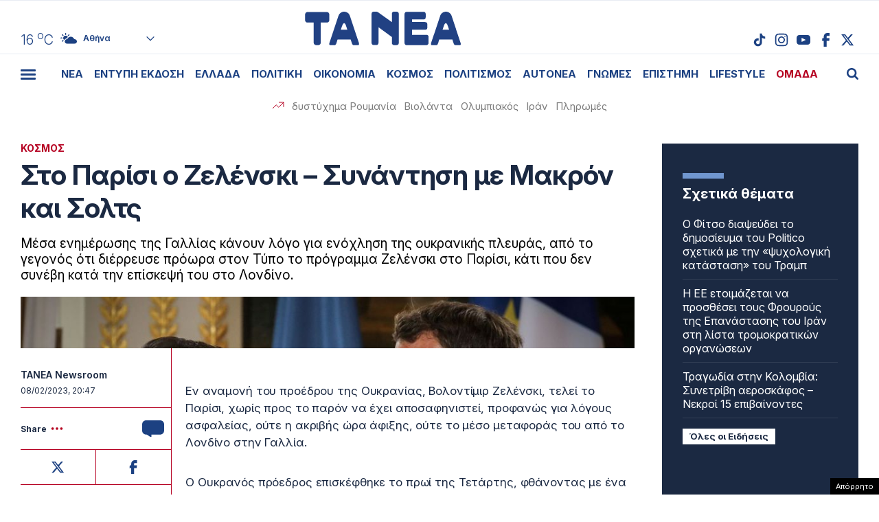

--- FILE ---
content_type: text/html; charset=UTF-8
request_url: https://www.tanea.gr/wp-content/themes/whsk_taneagr/weather_api.php
body_size: 441
content:
{"time":"202601290255","exp_time":"202601290555","cities":[{"cityName":"\u0391\u03b8\u03ae\u03bd\u03b1","cityCode":"Athens,GR","cityslug":"athensgr"},{"cityName":"\u0398\u03b5\u03c3\u03c3\u03b1\u03bb\u03bf\u03bd\u03af\u03ba\u03b7","cityCode":"Thessaloniki,GR","cityslug":"thessalonikigr"},{"cityName":"\u03a0\u03ac\u03c4\u03c1\u03b1","cityCode":"P\u00e1trai,GR","cityslug":"patragr"},{"cityName":"\u03a3\u03c0\u03ac\u03c1\u03c4\u03b7","cityCode":"Sparti,GR","cityslug":"spartigr"},{"cityName":"\u0399\u03c9\u03ac\u03bd\u03bd\u03b9\u03bd\u03b1","cityCode":"Ioannina,GR","cityslug":"ioanninagr"},{"cityName":"\u0397\u03c1\u03ac\u03ba\u03bb\u03b5\u03b9\u03bf","cityCode":"Heraklion,GR","cityslug":"herakliongr"},{"cityName":"\u039b\u03ac\u03c1\u03b9\u03c3\u03b1","cityCode":"Larissa,GR","cityslug":"larissagr"},{"cityName":"\u0392\u03cc\u03bb\u03bf\u03c2","cityCode":"Volos,GR","cityslug":"volosgr"},{"cityName":"\u039a\u03b1\u03b2\u03ac\u03bb\u03b1","cityCode":"Kavala,GR","cityslug":"kavalagr"},{"cityName":"\u0391\u03bb\u03b5\u03be\u03b1\u03bd\u03b4\u03c1\u03bf\u03cd\u03c0\u03bf\u03bb\u03b7","cityCode":"Alexandroupoli,GR","cityslug":"alexandroupoligr"},{"cityName":"\u03a3\u03ad\u03c1\u03c1\u03b5\u03c2","cityCode":"Serres,GR","cityslug":"serresgr"},{"cityName":"\u039a\u03b1\u03bb\u03b1\u03bc\u03ac\u03c4\u03b1","cityCode":"Kalamata,GR","cityslug":"kalamatagr"},{"cityName":"\u03a1\u03cc\u03b4\u03bf\u03c2","cityCode":"Rhodes,GR","cityslug":"rhodesgr"}],"weather":{"athensgr":{"temp_num":16,"temp_min":15,"temp_max":16,"temp_ico":"\/wp-content\/themes\/whsk_taneagr\/common\/imgs\/weather\/02n.svg"},"thessalonikigr":{"temp_num":9,"temp_min":8,"temp_max":10,"temp_ico":"\/wp-content\/themes\/whsk_taneagr\/common\/imgs\/weather\/02n.svg"},"patragr":{"temp_num":15,"temp_min":15,"temp_max":16,"temp_ico":"\/wp-content\/themes\/whsk_taneagr\/common\/imgs\/weather\/10n.svg"},"spartigr":{"temp_num":15,"temp_min":15,"temp_max":15,"temp_ico":"\/wp-content\/themes\/whsk_taneagr\/common\/imgs\/weather\/04n.svg"},"ioanninagr":{"temp_num":9,"temp_min":9,"temp_max":9,"temp_ico":"\/wp-content\/themes\/whsk_taneagr\/common\/imgs\/weather\/10n.svg"},"herakliongr":{"temp_num":14,"temp_min":14,"temp_max":15,"temp_ico":"\/wp-content\/themes\/whsk_taneagr\/common\/imgs\/weather\/03n.svg"},"larissagr":{"temp_num":4,"temp_min":4,"temp_max":4,"temp_ico":"\/wp-content\/themes\/whsk_taneagr\/common\/imgs\/weather\/03n.svg"},"volosgr":{"temp_num":9,"temp_min":7,"temp_max":9,"temp_ico":"\/wp-content\/themes\/whsk_taneagr\/common\/imgs\/weather\/04n.svg"},"kavalagr":{"temp_num":11,"temp_min":8,"temp_max":11,"temp_ico":"\/wp-content\/themes\/whsk_taneagr\/common\/imgs\/weather\/04n.svg"},"alexandroupoligr":{"temp_num":14,"temp_min":14,"temp_max":14,"temp_ico":"\/wp-content\/themes\/whsk_taneagr\/common\/imgs\/weather\/02n.svg"},"serresgr":{"temp_num":6,"temp_min":6,"temp_max":6,"temp_ico":"\/wp-content\/themes\/whsk_taneagr\/common\/imgs\/weather\/04n.svg"},"kalamatagr":{"temp_num":16,"temp_min":15,"temp_max":16,"temp_ico":"\/wp-content\/themes\/whsk_taneagr\/common\/imgs\/weather\/04n.svg"},"rhodesgr":{"temp_num":13,"temp_min":13,"temp_max":14,"temp_ico":"\/wp-content\/themes\/whsk_taneagr\/common\/imgs\/weather\/02n.svg"}}}

--- FILE ---
content_type: text/html; charset=utf-8
request_url: https://www.google.com/recaptcha/api2/anchor?ar=1&k=6LcvzzYUAAAAAM-7hY26OIp59EBA_BXz9lwgr1cY&co=aHR0cHM6Ly93d3cudGFuZWEuZ3I6NDQz&hl=en&v=N67nZn4AqZkNcbeMu4prBgzg&size=invisible&anchor-ms=20000&execute-ms=30000&cb=fm1lslijm9cj
body_size: 49696
content:
<!DOCTYPE HTML><html dir="ltr" lang="en"><head><meta http-equiv="Content-Type" content="text/html; charset=UTF-8">
<meta http-equiv="X-UA-Compatible" content="IE=edge">
<title>reCAPTCHA</title>
<style type="text/css">
/* cyrillic-ext */
@font-face {
  font-family: 'Roboto';
  font-style: normal;
  font-weight: 400;
  font-stretch: 100%;
  src: url(//fonts.gstatic.com/s/roboto/v48/KFO7CnqEu92Fr1ME7kSn66aGLdTylUAMa3GUBHMdazTgWw.woff2) format('woff2');
  unicode-range: U+0460-052F, U+1C80-1C8A, U+20B4, U+2DE0-2DFF, U+A640-A69F, U+FE2E-FE2F;
}
/* cyrillic */
@font-face {
  font-family: 'Roboto';
  font-style: normal;
  font-weight: 400;
  font-stretch: 100%;
  src: url(//fonts.gstatic.com/s/roboto/v48/KFO7CnqEu92Fr1ME7kSn66aGLdTylUAMa3iUBHMdazTgWw.woff2) format('woff2');
  unicode-range: U+0301, U+0400-045F, U+0490-0491, U+04B0-04B1, U+2116;
}
/* greek-ext */
@font-face {
  font-family: 'Roboto';
  font-style: normal;
  font-weight: 400;
  font-stretch: 100%;
  src: url(//fonts.gstatic.com/s/roboto/v48/KFO7CnqEu92Fr1ME7kSn66aGLdTylUAMa3CUBHMdazTgWw.woff2) format('woff2');
  unicode-range: U+1F00-1FFF;
}
/* greek */
@font-face {
  font-family: 'Roboto';
  font-style: normal;
  font-weight: 400;
  font-stretch: 100%;
  src: url(//fonts.gstatic.com/s/roboto/v48/KFO7CnqEu92Fr1ME7kSn66aGLdTylUAMa3-UBHMdazTgWw.woff2) format('woff2');
  unicode-range: U+0370-0377, U+037A-037F, U+0384-038A, U+038C, U+038E-03A1, U+03A3-03FF;
}
/* math */
@font-face {
  font-family: 'Roboto';
  font-style: normal;
  font-weight: 400;
  font-stretch: 100%;
  src: url(//fonts.gstatic.com/s/roboto/v48/KFO7CnqEu92Fr1ME7kSn66aGLdTylUAMawCUBHMdazTgWw.woff2) format('woff2');
  unicode-range: U+0302-0303, U+0305, U+0307-0308, U+0310, U+0312, U+0315, U+031A, U+0326-0327, U+032C, U+032F-0330, U+0332-0333, U+0338, U+033A, U+0346, U+034D, U+0391-03A1, U+03A3-03A9, U+03B1-03C9, U+03D1, U+03D5-03D6, U+03F0-03F1, U+03F4-03F5, U+2016-2017, U+2034-2038, U+203C, U+2040, U+2043, U+2047, U+2050, U+2057, U+205F, U+2070-2071, U+2074-208E, U+2090-209C, U+20D0-20DC, U+20E1, U+20E5-20EF, U+2100-2112, U+2114-2115, U+2117-2121, U+2123-214F, U+2190, U+2192, U+2194-21AE, U+21B0-21E5, U+21F1-21F2, U+21F4-2211, U+2213-2214, U+2216-22FF, U+2308-230B, U+2310, U+2319, U+231C-2321, U+2336-237A, U+237C, U+2395, U+239B-23B7, U+23D0, U+23DC-23E1, U+2474-2475, U+25AF, U+25B3, U+25B7, U+25BD, U+25C1, U+25CA, U+25CC, U+25FB, U+266D-266F, U+27C0-27FF, U+2900-2AFF, U+2B0E-2B11, U+2B30-2B4C, U+2BFE, U+3030, U+FF5B, U+FF5D, U+1D400-1D7FF, U+1EE00-1EEFF;
}
/* symbols */
@font-face {
  font-family: 'Roboto';
  font-style: normal;
  font-weight: 400;
  font-stretch: 100%;
  src: url(//fonts.gstatic.com/s/roboto/v48/KFO7CnqEu92Fr1ME7kSn66aGLdTylUAMaxKUBHMdazTgWw.woff2) format('woff2');
  unicode-range: U+0001-000C, U+000E-001F, U+007F-009F, U+20DD-20E0, U+20E2-20E4, U+2150-218F, U+2190, U+2192, U+2194-2199, U+21AF, U+21E6-21F0, U+21F3, U+2218-2219, U+2299, U+22C4-22C6, U+2300-243F, U+2440-244A, U+2460-24FF, U+25A0-27BF, U+2800-28FF, U+2921-2922, U+2981, U+29BF, U+29EB, U+2B00-2BFF, U+4DC0-4DFF, U+FFF9-FFFB, U+10140-1018E, U+10190-1019C, U+101A0, U+101D0-101FD, U+102E0-102FB, U+10E60-10E7E, U+1D2C0-1D2D3, U+1D2E0-1D37F, U+1F000-1F0FF, U+1F100-1F1AD, U+1F1E6-1F1FF, U+1F30D-1F30F, U+1F315, U+1F31C, U+1F31E, U+1F320-1F32C, U+1F336, U+1F378, U+1F37D, U+1F382, U+1F393-1F39F, U+1F3A7-1F3A8, U+1F3AC-1F3AF, U+1F3C2, U+1F3C4-1F3C6, U+1F3CA-1F3CE, U+1F3D4-1F3E0, U+1F3ED, U+1F3F1-1F3F3, U+1F3F5-1F3F7, U+1F408, U+1F415, U+1F41F, U+1F426, U+1F43F, U+1F441-1F442, U+1F444, U+1F446-1F449, U+1F44C-1F44E, U+1F453, U+1F46A, U+1F47D, U+1F4A3, U+1F4B0, U+1F4B3, U+1F4B9, U+1F4BB, U+1F4BF, U+1F4C8-1F4CB, U+1F4D6, U+1F4DA, U+1F4DF, U+1F4E3-1F4E6, U+1F4EA-1F4ED, U+1F4F7, U+1F4F9-1F4FB, U+1F4FD-1F4FE, U+1F503, U+1F507-1F50B, U+1F50D, U+1F512-1F513, U+1F53E-1F54A, U+1F54F-1F5FA, U+1F610, U+1F650-1F67F, U+1F687, U+1F68D, U+1F691, U+1F694, U+1F698, U+1F6AD, U+1F6B2, U+1F6B9-1F6BA, U+1F6BC, U+1F6C6-1F6CF, U+1F6D3-1F6D7, U+1F6E0-1F6EA, U+1F6F0-1F6F3, U+1F6F7-1F6FC, U+1F700-1F7FF, U+1F800-1F80B, U+1F810-1F847, U+1F850-1F859, U+1F860-1F887, U+1F890-1F8AD, U+1F8B0-1F8BB, U+1F8C0-1F8C1, U+1F900-1F90B, U+1F93B, U+1F946, U+1F984, U+1F996, U+1F9E9, U+1FA00-1FA6F, U+1FA70-1FA7C, U+1FA80-1FA89, U+1FA8F-1FAC6, U+1FACE-1FADC, U+1FADF-1FAE9, U+1FAF0-1FAF8, U+1FB00-1FBFF;
}
/* vietnamese */
@font-face {
  font-family: 'Roboto';
  font-style: normal;
  font-weight: 400;
  font-stretch: 100%;
  src: url(//fonts.gstatic.com/s/roboto/v48/KFO7CnqEu92Fr1ME7kSn66aGLdTylUAMa3OUBHMdazTgWw.woff2) format('woff2');
  unicode-range: U+0102-0103, U+0110-0111, U+0128-0129, U+0168-0169, U+01A0-01A1, U+01AF-01B0, U+0300-0301, U+0303-0304, U+0308-0309, U+0323, U+0329, U+1EA0-1EF9, U+20AB;
}
/* latin-ext */
@font-face {
  font-family: 'Roboto';
  font-style: normal;
  font-weight: 400;
  font-stretch: 100%;
  src: url(//fonts.gstatic.com/s/roboto/v48/KFO7CnqEu92Fr1ME7kSn66aGLdTylUAMa3KUBHMdazTgWw.woff2) format('woff2');
  unicode-range: U+0100-02BA, U+02BD-02C5, U+02C7-02CC, U+02CE-02D7, U+02DD-02FF, U+0304, U+0308, U+0329, U+1D00-1DBF, U+1E00-1E9F, U+1EF2-1EFF, U+2020, U+20A0-20AB, U+20AD-20C0, U+2113, U+2C60-2C7F, U+A720-A7FF;
}
/* latin */
@font-face {
  font-family: 'Roboto';
  font-style: normal;
  font-weight: 400;
  font-stretch: 100%;
  src: url(//fonts.gstatic.com/s/roboto/v48/KFO7CnqEu92Fr1ME7kSn66aGLdTylUAMa3yUBHMdazQ.woff2) format('woff2');
  unicode-range: U+0000-00FF, U+0131, U+0152-0153, U+02BB-02BC, U+02C6, U+02DA, U+02DC, U+0304, U+0308, U+0329, U+2000-206F, U+20AC, U+2122, U+2191, U+2193, U+2212, U+2215, U+FEFF, U+FFFD;
}
/* cyrillic-ext */
@font-face {
  font-family: 'Roboto';
  font-style: normal;
  font-weight: 500;
  font-stretch: 100%;
  src: url(//fonts.gstatic.com/s/roboto/v48/KFO7CnqEu92Fr1ME7kSn66aGLdTylUAMa3GUBHMdazTgWw.woff2) format('woff2');
  unicode-range: U+0460-052F, U+1C80-1C8A, U+20B4, U+2DE0-2DFF, U+A640-A69F, U+FE2E-FE2F;
}
/* cyrillic */
@font-face {
  font-family: 'Roboto';
  font-style: normal;
  font-weight: 500;
  font-stretch: 100%;
  src: url(//fonts.gstatic.com/s/roboto/v48/KFO7CnqEu92Fr1ME7kSn66aGLdTylUAMa3iUBHMdazTgWw.woff2) format('woff2');
  unicode-range: U+0301, U+0400-045F, U+0490-0491, U+04B0-04B1, U+2116;
}
/* greek-ext */
@font-face {
  font-family: 'Roboto';
  font-style: normal;
  font-weight: 500;
  font-stretch: 100%;
  src: url(//fonts.gstatic.com/s/roboto/v48/KFO7CnqEu92Fr1ME7kSn66aGLdTylUAMa3CUBHMdazTgWw.woff2) format('woff2');
  unicode-range: U+1F00-1FFF;
}
/* greek */
@font-face {
  font-family: 'Roboto';
  font-style: normal;
  font-weight: 500;
  font-stretch: 100%;
  src: url(//fonts.gstatic.com/s/roboto/v48/KFO7CnqEu92Fr1ME7kSn66aGLdTylUAMa3-UBHMdazTgWw.woff2) format('woff2');
  unicode-range: U+0370-0377, U+037A-037F, U+0384-038A, U+038C, U+038E-03A1, U+03A3-03FF;
}
/* math */
@font-face {
  font-family: 'Roboto';
  font-style: normal;
  font-weight: 500;
  font-stretch: 100%;
  src: url(//fonts.gstatic.com/s/roboto/v48/KFO7CnqEu92Fr1ME7kSn66aGLdTylUAMawCUBHMdazTgWw.woff2) format('woff2');
  unicode-range: U+0302-0303, U+0305, U+0307-0308, U+0310, U+0312, U+0315, U+031A, U+0326-0327, U+032C, U+032F-0330, U+0332-0333, U+0338, U+033A, U+0346, U+034D, U+0391-03A1, U+03A3-03A9, U+03B1-03C9, U+03D1, U+03D5-03D6, U+03F0-03F1, U+03F4-03F5, U+2016-2017, U+2034-2038, U+203C, U+2040, U+2043, U+2047, U+2050, U+2057, U+205F, U+2070-2071, U+2074-208E, U+2090-209C, U+20D0-20DC, U+20E1, U+20E5-20EF, U+2100-2112, U+2114-2115, U+2117-2121, U+2123-214F, U+2190, U+2192, U+2194-21AE, U+21B0-21E5, U+21F1-21F2, U+21F4-2211, U+2213-2214, U+2216-22FF, U+2308-230B, U+2310, U+2319, U+231C-2321, U+2336-237A, U+237C, U+2395, U+239B-23B7, U+23D0, U+23DC-23E1, U+2474-2475, U+25AF, U+25B3, U+25B7, U+25BD, U+25C1, U+25CA, U+25CC, U+25FB, U+266D-266F, U+27C0-27FF, U+2900-2AFF, U+2B0E-2B11, U+2B30-2B4C, U+2BFE, U+3030, U+FF5B, U+FF5D, U+1D400-1D7FF, U+1EE00-1EEFF;
}
/* symbols */
@font-face {
  font-family: 'Roboto';
  font-style: normal;
  font-weight: 500;
  font-stretch: 100%;
  src: url(//fonts.gstatic.com/s/roboto/v48/KFO7CnqEu92Fr1ME7kSn66aGLdTylUAMaxKUBHMdazTgWw.woff2) format('woff2');
  unicode-range: U+0001-000C, U+000E-001F, U+007F-009F, U+20DD-20E0, U+20E2-20E4, U+2150-218F, U+2190, U+2192, U+2194-2199, U+21AF, U+21E6-21F0, U+21F3, U+2218-2219, U+2299, U+22C4-22C6, U+2300-243F, U+2440-244A, U+2460-24FF, U+25A0-27BF, U+2800-28FF, U+2921-2922, U+2981, U+29BF, U+29EB, U+2B00-2BFF, U+4DC0-4DFF, U+FFF9-FFFB, U+10140-1018E, U+10190-1019C, U+101A0, U+101D0-101FD, U+102E0-102FB, U+10E60-10E7E, U+1D2C0-1D2D3, U+1D2E0-1D37F, U+1F000-1F0FF, U+1F100-1F1AD, U+1F1E6-1F1FF, U+1F30D-1F30F, U+1F315, U+1F31C, U+1F31E, U+1F320-1F32C, U+1F336, U+1F378, U+1F37D, U+1F382, U+1F393-1F39F, U+1F3A7-1F3A8, U+1F3AC-1F3AF, U+1F3C2, U+1F3C4-1F3C6, U+1F3CA-1F3CE, U+1F3D4-1F3E0, U+1F3ED, U+1F3F1-1F3F3, U+1F3F5-1F3F7, U+1F408, U+1F415, U+1F41F, U+1F426, U+1F43F, U+1F441-1F442, U+1F444, U+1F446-1F449, U+1F44C-1F44E, U+1F453, U+1F46A, U+1F47D, U+1F4A3, U+1F4B0, U+1F4B3, U+1F4B9, U+1F4BB, U+1F4BF, U+1F4C8-1F4CB, U+1F4D6, U+1F4DA, U+1F4DF, U+1F4E3-1F4E6, U+1F4EA-1F4ED, U+1F4F7, U+1F4F9-1F4FB, U+1F4FD-1F4FE, U+1F503, U+1F507-1F50B, U+1F50D, U+1F512-1F513, U+1F53E-1F54A, U+1F54F-1F5FA, U+1F610, U+1F650-1F67F, U+1F687, U+1F68D, U+1F691, U+1F694, U+1F698, U+1F6AD, U+1F6B2, U+1F6B9-1F6BA, U+1F6BC, U+1F6C6-1F6CF, U+1F6D3-1F6D7, U+1F6E0-1F6EA, U+1F6F0-1F6F3, U+1F6F7-1F6FC, U+1F700-1F7FF, U+1F800-1F80B, U+1F810-1F847, U+1F850-1F859, U+1F860-1F887, U+1F890-1F8AD, U+1F8B0-1F8BB, U+1F8C0-1F8C1, U+1F900-1F90B, U+1F93B, U+1F946, U+1F984, U+1F996, U+1F9E9, U+1FA00-1FA6F, U+1FA70-1FA7C, U+1FA80-1FA89, U+1FA8F-1FAC6, U+1FACE-1FADC, U+1FADF-1FAE9, U+1FAF0-1FAF8, U+1FB00-1FBFF;
}
/* vietnamese */
@font-face {
  font-family: 'Roboto';
  font-style: normal;
  font-weight: 500;
  font-stretch: 100%;
  src: url(//fonts.gstatic.com/s/roboto/v48/KFO7CnqEu92Fr1ME7kSn66aGLdTylUAMa3OUBHMdazTgWw.woff2) format('woff2');
  unicode-range: U+0102-0103, U+0110-0111, U+0128-0129, U+0168-0169, U+01A0-01A1, U+01AF-01B0, U+0300-0301, U+0303-0304, U+0308-0309, U+0323, U+0329, U+1EA0-1EF9, U+20AB;
}
/* latin-ext */
@font-face {
  font-family: 'Roboto';
  font-style: normal;
  font-weight: 500;
  font-stretch: 100%;
  src: url(//fonts.gstatic.com/s/roboto/v48/KFO7CnqEu92Fr1ME7kSn66aGLdTylUAMa3KUBHMdazTgWw.woff2) format('woff2');
  unicode-range: U+0100-02BA, U+02BD-02C5, U+02C7-02CC, U+02CE-02D7, U+02DD-02FF, U+0304, U+0308, U+0329, U+1D00-1DBF, U+1E00-1E9F, U+1EF2-1EFF, U+2020, U+20A0-20AB, U+20AD-20C0, U+2113, U+2C60-2C7F, U+A720-A7FF;
}
/* latin */
@font-face {
  font-family: 'Roboto';
  font-style: normal;
  font-weight: 500;
  font-stretch: 100%;
  src: url(//fonts.gstatic.com/s/roboto/v48/KFO7CnqEu92Fr1ME7kSn66aGLdTylUAMa3yUBHMdazQ.woff2) format('woff2');
  unicode-range: U+0000-00FF, U+0131, U+0152-0153, U+02BB-02BC, U+02C6, U+02DA, U+02DC, U+0304, U+0308, U+0329, U+2000-206F, U+20AC, U+2122, U+2191, U+2193, U+2212, U+2215, U+FEFF, U+FFFD;
}
/* cyrillic-ext */
@font-face {
  font-family: 'Roboto';
  font-style: normal;
  font-weight: 900;
  font-stretch: 100%;
  src: url(//fonts.gstatic.com/s/roboto/v48/KFO7CnqEu92Fr1ME7kSn66aGLdTylUAMa3GUBHMdazTgWw.woff2) format('woff2');
  unicode-range: U+0460-052F, U+1C80-1C8A, U+20B4, U+2DE0-2DFF, U+A640-A69F, U+FE2E-FE2F;
}
/* cyrillic */
@font-face {
  font-family: 'Roboto';
  font-style: normal;
  font-weight: 900;
  font-stretch: 100%;
  src: url(//fonts.gstatic.com/s/roboto/v48/KFO7CnqEu92Fr1ME7kSn66aGLdTylUAMa3iUBHMdazTgWw.woff2) format('woff2');
  unicode-range: U+0301, U+0400-045F, U+0490-0491, U+04B0-04B1, U+2116;
}
/* greek-ext */
@font-face {
  font-family: 'Roboto';
  font-style: normal;
  font-weight: 900;
  font-stretch: 100%;
  src: url(//fonts.gstatic.com/s/roboto/v48/KFO7CnqEu92Fr1ME7kSn66aGLdTylUAMa3CUBHMdazTgWw.woff2) format('woff2');
  unicode-range: U+1F00-1FFF;
}
/* greek */
@font-face {
  font-family: 'Roboto';
  font-style: normal;
  font-weight: 900;
  font-stretch: 100%;
  src: url(//fonts.gstatic.com/s/roboto/v48/KFO7CnqEu92Fr1ME7kSn66aGLdTylUAMa3-UBHMdazTgWw.woff2) format('woff2');
  unicode-range: U+0370-0377, U+037A-037F, U+0384-038A, U+038C, U+038E-03A1, U+03A3-03FF;
}
/* math */
@font-face {
  font-family: 'Roboto';
  font-style: normal;
  font-weight: 900;
  font-stretch: 100%;
  src: url(//fonts.gstatic.com/s/roboto/v48/KFO7CnqEu92Fr1ME7kSn66aGLdTylUAMawCUBHMdazTgWw.woff2) format('woff2');
  unicode-range: U+0302-0303, U+0305, U+0307-0308, U+0310, U+0312, U+0315, U+031A, U+0326-0327, U+032C, U+032F-0330, U+0332-0333, U+0338, U+033A, U+0346, U+034D, U+0391-03A1, U+03A3-03A9, U+03B1-03C9, U+03D1, U+03D5-03D6, U+03F0-03F1, U+03F4-03F5, U+2016-2017, U+2034-2038, U+203C, U+2040, U+2043, U+2047, U+2050, U+2057, U+205F, U+2070-2071, U+2074-208E, U+2090-209C, U+20D0-20DC, U+20E1, U+20E5-20EF, U+2100-2112, U+2114-2115, U+2117-2121, U+2123-214F, U+2190, U+2192, U+2194-21AE, U+21B0-21E5, U+21F1-21F2, U+21F4-2211, U+2213-2214, U+2216-22FF, U+2308-230B, U+2310, U+2319, U+231C-2321, U+2336-237A, U+237C, U+2395, U+239B-23B7, U+23D0, U+23DC-23E1, U+2474-2475, U+25AF, U+25B3, U+25B7, U+25BD, U+25C1, U+25CA, U+25CC, U+25FB, U+266D-266F, U+27C0-27FF, U+2900-2AFF, U+2B0E-2B11, U+2B30-2B4C, U+2BFE, U+3030, U+FF5B, U+FF5D, U+1D400-1D7FF, U+1EE00-1EEFF;
}
/* symbols */
@font-face {
  font-family: 'Roboto';
  font-style: normal;
  font-weight: 900;
  font-stretch: 100%;
  src: url(//fonts.gstatic.com/s/roboto/v48/KFO7CnqEu92Fr1ME7kSn66aGLdTylUAMaxKUBHMdazTgWw.woff2) format('woff2');
  unicode-range: U+0001-000C, U+000E-001F, U+007F-009F, U+20DD-20E0, U+20E2-20E4, U+2150-218F, U+2190, U+2192, U+2194-2199, U+21AF, U+21E6-21F0, U+21F3, U+2218-2219, U+2299, U+22C4-22C6, U+2300-243F, U+2440-244A, U+2460-24FF, U+25A0-27BF, U+2800-28FF, U+2921-2922, U+2981, U+29BF, U+29EB, U+2B00-2BFF, U+4DC0-4DFF, U+FFF9-FFFB, U+10140-1018E, U+10190-1019C, U+101A0, U+101D0-101FD, U+102E0-102FB, U+10E60-10E7E, U+1D2C0-1D2D3, U+1D2E0-1D37F, U+1F000-1F0FF, U+1F100-1F1AD, U+1F1E6-1F1FF, U+1F30D-1F30F, U+1F315, U+1F31C, U+1F31E, U+1F320-1F32C, U+1F336, U+1F378, U+1F37D, U+1F382, U+1F393-1F39F, U+1F3A7-1F3A8, U+1F3AC-1F3AF, U+1F3C2, U+1F3C4-1F3C6, U+1F3CA-1F3CE, U+1F3D4-1F3E0, U+1F3ED, U+1F3F1-1F3F3, U+1F3F5-1F3F7, U+1F408, U+1F415, U+1F41F, U+1F426, U+1F43F, U+1F441-1F442, U+1F444, U+1F446-1F449, U+1F44C-1F44E, U+1F453, U+1F46A, U+1F47D, U+1F4A3, U+1F4B0, U+1F4B3, U+1F4B9, U+1F4BB, U+1F4BF, U+1F4C8-1F4CB, U+1F4D6, U+1F4DA, U+1F4DF, U+1F4E3-1F4E6, U+1F4EA-1F4ED, U+1F4F7, U+1F4F9-1F4FB, U+1F4FD-1F4FE, U+1F503, U+1F507-1F50B, U+1F50D, U+1F512-1F513, U+1F53E-1F54A, U+1F54F-1F5FA, U+1F610, U+1F650-1F67F, U+1F687, U+1F68D, U+1F691, U+1F694, U+1F698, U+1F6AD, U+1F6B2, U+1F6B9-1F6BA, U+1F6BC, U+1F6C6-1F6CF, U+1F6D3-1F6D7, U+1F6E0-1F6EA, U+1F6F0-1F6F3, U+1F6F7-1F6FC, U+1F700-1F7FF, U+1F800-1F80B, U+1F810-1F847, U+1F850-1F859, U+1F860-1F887, U+1F890-1F8AD, U+1F8B0-1F8BB, U+1F8C0-1F8C1, U+1F900-1F90B, U+1F93B, U+1F946, U+1F984, U+1F996, U+1F9E9, U+1FA00-1FA6F, U+1FA70-1FA7C, U+1FA80-1FA89, U+1FA8F-1FAC6, U+1FACE-1FADC, U+1FADF-1FAE9, U+1FAF0-1FAF8, U+1FB00-1FBFF;
}
/* vietnamese */
@font-face {
  font-family: 'Roboto';
  font-style: normal;
  font-weight: 900;
  font-stretch: 100%;
  src: url(//fonts.gstatic.com/s/roboto/v48/KFO7CnqEu92Fr1ME7kSn66aGLdTylUAMa3OUBHMdazTgWw.woff2) format('woff2');
  unicode-range: U+0102-0103, U+0110-0111, U+0128-0129, U+0168-0169, U+01A0-01A1, U+01AF-01B0, U+0300-0301, U+0303-0304, U+0308-0309, U+0323, U+0329, U+1EA0-1EF9, U+20AB;
}
/* latin-ext */
@font-face {
  font-family: 'Roboto';
  font-style: normal;
  font-weight: 900;
  font-stretch: 100%;
  src: url(//fonts.gstatic.com/s/roboto/v48/KFO7CnqEu92Fr1ME7kSn66aGLdTylUAMa3KUBHMdazTgWw.woff2) format('woff2');
  unicode-range: U+0100-02BA, U+02BD-02C5, U+02C7-02CC, U+02CE-02D7, U+02DD-02FF, U+0304, U+0308, U+0329, U+1D00-1DBF, U+1E00-1E9F, U+1EF2-1EFF, U+2020, U+20A0-20AB, U+20AD-20C0, U+2113, U+2C60-2C7F, U+A720-A7FF;
}
/* latin */
@font-face {
  font-family: 'Roboto';
  font-style: normal;
  font-weight: 900;
  font-stretch: 100%;
  src: url(//fonts.gstatic.com/s/roboto/v48/KFO7CnqEu92Fr1ME7kSn66aGLdTylUAMa3yUBHMdazQ.woff2) format('woff2');
  unicode-range: U+0000-00FF, U+0131, U+0152-0153, U+02BB-02BC, U+02C6, U+02DA, U+02DC, U+0304, U+0308, U+0329, U+2000-206F, U+20AC, U+2122, U+2191, U+2193, U+2212, U+2215, U+FEFF, U+FFFD;
}

</style>
<link rel="stylesheet" type="text/css" href="https://www.gstatic.com/recaptcha/releases/N67nZn4AqZkNcbeMu4prBgzg/styles__ltr.css">
<script nonce="kACjNgAjeSLjZXk8DgLk8g" type="text/javascript">window['__recaptcha_api'] = 'https://www.google.com/recaptcha/api2/';</script>
<script type="text/javascript" src="https://www.gstatic.com/recaptcha/releases/N67nZn4AqZkNcbeMu4prBgzg/recaptcha__en.js" nonce="kACjNgAjeSLjZXk8DgLk8g">
      
    </script></head>
<body><div id="rc-anchor-alert" class="rc-anchor-alert"></div>
<input type="hidden" id="recaptcha-token" value="[base64]">
<script type="text/javascript" nonce="kACjNgAjeSLjZXk8DgLk8g">
      recaptcha.anchor.Main.init("[\x22ainput\x22,[\x22bgdata\x22,\x22\x22,\[base64]/[base64]/[base64]/bmV3IHJbeF0oY1swXSk6RT09Mj9uZXcgclt4XShjWzBdLGNbMV0pOkU9PTM/bmV3IHJbeF0oY1swXSxjWzFdLGNbMl0pOkU9PTQ/[base64]/[base64]/[base64]/[base64]/[base64]/[base64]/[base64]/[base64]\x22,\[base64]\\u003d\\u003d\x22,\x22SMK2w5TDs1tIw6J1asO5w4EMG8KwNiBJw7QGasO8EAgJw7UXw7hjwolPczJjOAbDqcOYXBzChRkWw7nDhcKYw4XDq07DjWfCmcK3w6E0w53DjEtQHMOvw74Kw4bCmynDkATDhsOPw4DCmRvCrcO3woPDrU/DmcO5wr/[base64]/CtsK2FA7Dql3Cim7DnTNHKMKxwpXCnwrCoXcRQRLDvhEdw5fDr8OsG0Y3w7B9wo84wp/[base64]/wojDuV0rM0DDlF7DiMKSw7/Dpjwjw6vChsOUD8OOMEsZw6rCkG0nwppyQMOKwpTCsH3ChcK6woNPPcOmw5HCliDDvTLDiMKmOTRpwr85K2d6bMKAwr0nDT7CkMOowoQmw4DDlMKGKh8gwpx/wovDmcKCbgJWZsKXMHx0wrgfwpbDo00rJ8Kaw74YA0VBCFBCIksiw5EhbcOuG8OqTRHCosOIeFHDhULCrcK6ZcOOJ14beMOsw5ZWfsOFeznDncOVNsKtw4NewpsjGnfDisOmUsKya2TCp8Kvw6gow5MEw7fCosO/[base64]/A8KVwpvCrXAbwrZPw54/wpMhw4vDmMKEwr/Dg0TDtSLDm198J8OZWsOuwr9Vwo3DrCLDgsOLaMOGw70EQRkaw7MLwrUtNcKCw6kNFjkqw6XCnFg4WsOCb03CpxIowoY1Qh/Dt8OnAMOjw5PCpUQpw4/CpcK+fybDklFKwqARQ8K1H8OsaT1dMMOlw7XDlcOqEjo+WR43wqPCqyvCuB7CucOFaHERN8K6KcOAw4FuBMOSw4HCgHvDvj/CgCzCr25ewoZSTV5ww7vCqcKzdT7DosOuw6/[base64]/[base64]/wr14L0zCksKiwrrDmAxvV8O4w4/DvMKwaknDjcO2wp41Pm9Tw5g6w4TDr8OrGcOtw7nCnsKvw7A4w7xpwqomw7LDq8KRacO1anfCtcKiaFsLC1zChiR3US/CgsKcaMOcwoY1w71ew75Uw4fChMK9wq5Aw7HCjsKZw75Nw4fDi8Ozw5sIK8OJBsODd8OlBVBOJyLCj8OjK8Kyw6HDsMKRw4DCilkYwqbCmUNAF3HCuVPDmnjCh8O1cTjCs8K4ISQew7/CvcKMwpdDQ8Kiw4QCw7wMwpsOHwdWTcKnw6tfwqjCpwDDlcOPJ1PCrD/DisOAwoZbTxVZaizDoMORO8OjPsOtd8OfwocVwqvDnMKzHMKUwrJuKsO7InHDsAFPwoLCs8O/w4lQw7rCocKpw6EiSsKOfMKLNsK7bcONW3PCgyccwqcbwpTDknskwq/CvMKnwrnDlh4BTcOYw7QYUWIQw5l4w5ALDsKvUsKiw7DDmywxb8K+BVnCiABIw6tdaUzCkcKJw6ACwq/Cu8K3BG8IwrJ/[base64]/CjxTCuMOAM8OUPEFjw5vDisOwScOYwrAsFcKzBG3CkMOqwo3ClkHClRhAw73Cq8OKw7ACT0Bvd8KychHCjjXCiV85wr3DssO1wofDrV7DqnByJx1BQcKPwrR/HcOCw6FvwrB4H8K6wrnDtsOfw5Vsw4/CsV1yCQnDtcOXw4NedsKyw7bDlMOJw5zCgRU9wqpMWDcHTmxIw6ZRwo5Pw7YJNsKnO8Ogw6PDi2psC8Oiw5vDncOVAn9uwp7CiW7CqBbDqh/CvsOMSzJ1ZsOJTsOLwpscw7jClF7CssOKw4zClcOpw6sGWlBkYsKUegnCgsK8HCEmw6E4wpnDpcOGw53CosOYwobDpwp1w7fCpcOnwrxfwqPDpA50wprDvsKTwpNawo0eUsKMN8O7wrXDrUN5QyVUwpDDksKbwq/[base64]/DjhUIw4vDqcKYLsKyw4A/w61Qw5HCg8KWdsKzEVLDisOBw7DDqA/[base64]/CjsOlVsKHf2LDq0V9w75QdsOfw581w6IhI8OuJSTDn8K/YsKjw73DhMKsdx4BBMKVwpzDnGFcwo3CjWfCpcOTOMO6PlzDil/DkX/CssO+AnzDqwIbwrVmRWJ5PsKew480HsKCw53ChXbChV/DmMKHw5TDhD1Xw7/DgR4kMcKAw6vDuSjChCB1w77Ckl43woLChMKDe8OUQcKow4XCvV16cBnCuHhfw6RmfhvCmR8Rwq7Ck8KTU3wVwqIewq1ewoM7w648CMOjRsOtwoNewr8qb2fDh2MMCMOPwoDCvjh+wrISwofCi8KhXcKlCMOXA0MMwrkMwo3ChMOcZcKYImB/DcOmJxHDuWDDnGfDkMKOYMKEw78vIsO4wo/CskowwqrCs8OcSsKwworCpyXDrkJxwowMw7AdwqdJwpkaw71we8OwbsKww7vDh8OJfsK3NR3CnRARYsK1w7LDgMK7w6cxacKbLsKfwpjCosOaLHJbwpjDjk7CmsOHf8OwwqHCi0nCqGpwOsOrCygJHsO1w75Rw4orwoLCqcOINyZhw6DChSjDp8KlSTl4w4vDrj/Cj8OFwq/[base64]/[base64]/[base64]/[base64]/wq7CgyzDsMO3w7HDt8KKwqQlw4/Dg1jDnMK6bcK1w6vCvMOPwrzCjmrCokFJRVDCuwkew6sww5XDvT3DjMKRw67DpH8nPcKCwpDDpcOwBsOlwokDw5vDk8OvwqHDlsOGwo/DgcOZODE1STAjw590JMOGD8KKfSABUDN0w5bDnMO2wptgwq/DkB9cwp9cwo3CtTHCrilKwo/[base64]/Cm8K6woPChH9Hw4c9akrCiMKCJXlvwrTCtcKZSCZOEnnDtcOFw4cjw6vDtsKiAXgcwqtpUsOyTcK1bhvDtQQZw65Aw5TDuMK+H8OiUAE0w5XChWdUw7TDpsOiw4/CmWYzQDTCjcKrw7s6DXFtGsKPERhuw6V2wo4NXU7CoMOTLsO5woBZwrtbw6g3w4sXwpQ5w4fDoE7CrDp9O8O0WzEOS8O0cMOuEQfCowovFzBrKz9oD8KOw4k3w5ciwp3CgcOnZcO4LsO/w5jCisOvSmbDtsKww57DjD4EwoFVw6DCrcKbE8KuFMKFLghjwo5XVsOnT0wiwrbDuz7DmERrwpZHPBbDuMKyF0VBCjrDncOow4B4OcKmw6/Dm8OmwobDj0AeRD3DiMKHwpnDkVgSwpLDocOzw4c2wqXDtMKmwrfCrMKtFG4wwrvCumnDmEowwovDmsKdw4wfH8Kaw698IcKBwosgGsKAwqLCicKQbsO2McOqw5TCn2bDncKGw6gDNsOQDMKdV8Ouw5HCm8OzOcOtMAjDgRwAw7tGw6DDjMOqPsO6OMOJIsOYM28GRy/DqwXCmcK5ITJMw4Mqw4HDhhJBaArDqwMuYcO1BMOTw6zDicONwr7CgQzChVTDlUpxw4LDtAzCr8OzwpjDkwTDt8Okw4NUw7xXw4Uhw60SGSDCsD/[base64]/CuB/DpybDtgvCuy3Dg8KZQwwnw6DDiCJqw7fCrMOsLGrCmMOQcsOtw5Q0ZcKxw69oDx/DqEDDkHzDixhawrJgwqcAUcKzw4UswpNdHDpYw6jCoxrDg15vw5tmYwTCqsKRa3EAwoAqEcOyZMO8wo/[base64]/Ch8OjHBpiwrkQw5wCADLDs2RNM8Oxw6Jswo3Dlw1uw4l5QsOIaMKBw6HCk8K5wpDCqGoEwoptwrrCqsO8wo/[base64]/wplMUjwyN8OZw5fDmnlgw7drfy04Ql3DmcKrw6J0ZMKHKMO2NsOiJcK9wo3Cmjo1wojCssKbLcKEw5ZOBMOYVitIAmtFwqR2wpJDO8OpC2DDqh4lG8O/wq/Du8Kmw44BWC/[base64]/Ch8O6KFDCvmrCvg4ZfA3Ci8KWw5F6w45TwpZfwql5cjXDl1rDmMO8BMObY8K4NiYJwpnDvWwNwpjCu2/[base64]/CuMOAw57DncK8wobDrh4kwp7CtmUPwoXDp8KJQ8KJw5PCs8K5T0LDq8KLRcK2NsKmw6t8JcO0XkHDrcKfADzDncOew7XDmcODacKXw5fDjW3CvsOufsKYwpEoLhjDncOyFsOiwo17wol8w5YLF8K/QTdmwrZRw6oFG8Kdw4HDiWADf8OwTC5swrHDlMOuwp8yw50iw5MbwrDDjsKdZ8OjKMKgw7NtwpnDlSXChsObSztAYMK5SMKNXEIJXXvCicKZbMKEw4RyZcK8w6E9woBSwoMyVcKpwqXDp8OHwoYLYcKCTMOrMjHDg8KDw5DDucKwwo/DuVd6BcK9wpzCl3Msw5XDosOOCsK/w5vCo8OXVFJzw5bDix9ewqDCksKeTG0Kc8OYUiPCosO6w4rDii8Fb8KMVHrCpMKfUSB7c8K8XjRvw6zCiDgHw7ZNd2vDq8K1w7XDu8O5w7XCpMOTKcKMw5/CrcKdQsONw5zDvsKAwqDDtgIXI8Kbw5TDh8OLwoMAFSAbRMOVw5jDmDgow7A7w5zDuUx1wonDn2LClMKLw7vDjMONwr7Dj8KBccOrGcKxQsOsw6JWwrFAw610w5XCtcKMw48yXcKiXk/CmwjCnAHDpMKZw4LCvFbCvsKqbBBwfy/DowLDgsOuL8K7QjnCkcKkHn4FTcOVeXrCmcK0LcOTw5UcQzkWwqbDnMKRwq3CoTUOwqLCtcKlOcKdeMOGQjfCpTBtQnnCnUHCg1jDqTUQw61bBcKSwoJqVMOSMMKvHMO7w6cWfQDCpMKSw6x0Z8OZwp4Yw47CtBJcwoTDqD92Ilh/KVnCrcKPw6p+wpfDs8OTw7Jdw6LDklIhw7sBS8KvS8KpdMKOwr7Cn8KABjDCiF0LwroewqUKwro7w5oZG8Oxw4vCrhQjCcKpJWrDscKSBFHDqGNIaVHDrAvDtEXCtMK8wpF+w650DhPCpB0cw7nCmMKmw6A2fcKwMk3Dsx/ChcKiw5gWdsKSw6l0aMKzworChsKNwr7DjsKVwq8Pw5ISd8KMwpghwoLDk2ROBcKKw53Csz0lwq7CvcOCRVRIw4Enwo7Du8Kkw4gzD8Kdw6lBw7/Ct8KNDMOFBsKow5gQABvCo8OLw599EBrDgmXCnx87w6zCl2IuwqTCpsOrMcKnDgARwpnCv8KyL0/DqcKrImTCkVDDrTDDiCAoXsOJBMKfX8O7w5Zrw6gawqPDgsKbwo/DoTXCiMO3woEXw4zDowXDmlx/CBYgHAbCtMKrwrkoFsOXwr1Rwp8pwoM0ccK9w7TCocOoczpuIsOSwqdpw5PCli1dMcO2dFjCnsO5E8KBfsObw5xBw6VkZ8OxLMKSKMONw47DqMKuwpPCgMO3IQHCgMOqw4sgw57CklFzwpQvwoXDp0ZdwpXDvHokw5/Dt8Kwajo4C8KDw7RMEE7CqXnDj8KbwpcRwrzClHzDjMK+w7AHKAckwpUnw5bCncOmfsKZwpvCtcKRw7A8w7jDnMOawqsfL8KIwpIww6fDkSsyFSA4w5/DjXkiw5XDk8K1K8OvwrJiE8OYWMK/wpYBwpDDk8OOwonDgTnDpQTDpyrDswPCvcOhTlTDm8OFw58rR27DnT3CrXjDihHDpwAYwrjCksOnJ3gywok9w73Do8OmwrkcA8KMf8KHw7wYwqFkcsOgw7nCnMOWwoBfPMObeBDCph/DqMKCC2zCiG8ZDcOSw5wnw4TCrMORZAzCpjkADMKLJsKyNAsjwqEbH8OKMcOmYsO/[base64]/DlMOHw49NKU86wqJXU8KUIzTDjMKfwqI3w7LDr8OhQcKYNcO6LcOwXcK2w7DDl8OjwrrDpiHCqsKURMORwoAwJXrDvQ7ClMOmw4HCi8K8w7HCpk7CosO2wpwJTcKcYMKNYF0Rw6pUw5E+YV4dNsOOUxfDsjDCoMOZZBDCgR3DvkggEcObwoHCi8KEw45gw4Q/[base64]/CiyjDjMKmw7EowrxMwrTDsSZWC8KuUVF2wpjDvFTDv8Ksw49QwrbDu8OnCE8HOcOywqjDkMKMEMOiw5Vew4Atw7lDCsOow7fCm8OCw7fCgMKqwo0vFcOzE1zCgG5AwqYgw4JkCcKBeyJWQTnDtsKkFAhNPzxmwr4mw5/Duz3CvzF5wqQ/LcOIeMOBwrV0YMOiOFwfwrjCuMKsV8O1wrrDlE50AcKEw47CgMOyUgrDhsOyUsOww5jDicK6CMOZU8OkwqjDul8mw4Y1wpnDoEFHcMK5ayB3w5TCnjfCpsOVWcOyQsOtw7/DhsOUDsKHwpXDmcO1wqFRZ2spwoXCmsKTw4xCf8O/d8KWw4pqIcK0w6Jfw5rCicOGRcO/w4zCtcKzIHbDqQHDm8KqwrvDrsKJNAgiHsKPBcK5wrA/w5cOT0sSMhhKw6jCsWnCs8KFfy/DjwjCgkVvF33CoSVGNsKicsKGLl3CtgjDjcKcwpQgwp87CgPDpsKKw4keCn3CpgLDhkV4PcO6woXDmw5xw4jChMOKMmcLw4DCvsOVSE/CmkAgw615KMKnXMKew6TDmHjDrcKCwpvCosO7wpp5acOSwrrCqBMQw63DlcObYA/CkBQTMBzCiVLDlcOaw7N2DTXDkWLDlMOvwpkHwqbDsnzDjyECwozCrAXCm8ONPwIoAEjCqznDmMOYw6fCo8KoTUbCgF/Dv8OLRMOIw7zCmiVsw4ElNsKRd1NzbcK+w6cgwq/[base64]/DsOWwrE3wqFTwqjChMKJUcKjwonDrcKaKsO8w7nDrMOYw5jDtk3Dmm1Cw4hVDcKjw4TCn8KDSMOiw5/[base64]/T8Onw7laEsOnKcKdw7LDlAbDusOpw4vCsgR7wqbDkQXDlMKVYcKqw73CpCt/w6NNQ8Ofwo9kIEzDo2lncMKMwrvDiMOJw5/DrF8pw7oXHnbDlCnCuHnChcOoSS0Iw5PClsORw5rDoMKWwrXCjsO0ARzCucKOw5/DqFomwrrClnnDtMOiYcK5wrvCjcKuYAzDsF/[base64]/ClkEHwrc0cMK9w4jDmMKlWBFTw5TDtwrCjSVWwroNw7zCjEQ+bkQcwpHCuMKcL8KEKhfCgk3DtsKIwpTDrCRjZMK7Q17DpyjCl8ODwohORzvCs8K2YThXBxbDu8OGwpktw6LDjcOgw4zCmcKtwqbDoAPCi1gvIyVFw7zCi8O5CRvDrcOBwqdDwqnDpsOrwo/DncOsw5fCscODwqvCpcKpOMOVdcK5wrDCgn5cw5rCizF0VsOlDkcSE8O7w6dww4lEw5XDksOSMWNGwrVxTcKMwox0w4LCg1HCg1TCi3Efwq3Cplkqw7d2bxPDrH7Du8O8Y8OGQDEnT8KQY8OSLEzDsQrCisKHZx/DrMOEwr/Cgx4IQsK+V8OGw4YWU8O3w5nCqxUCw6DCmcOPPyfCrS/Ct8KRw6jDvSDDlw8MVcKVEA7DgnrCuMO+w4MGf8KoNgEkacK2w6rChwDDksKwJsOYw4fDncKBwrUnfxfCjEzDv2Q1w7NewpbDrMK8w6LCt8KSw5LDoSBeeMKxZWQGcljDgUQkwpfDnX7Cr2rCr8OwwrJKw6kpNMKUVMOBQMOmw5VlXx7DvMKBw6d1WMOUdx/[base64]/Di8O6JwxTwrh0ZFvDocKFIMORw7HCi8KvZsO+SyfDhg/DksK0WCbChcK0wqPCrsKzYcOaKsO4MsKDEQHDv8KDUyA0wqx8KMOLw60aw5rDsMKXFEhawqMLGsKkZcKOSzjDlzDCvMKvIcOBW8OwUsKzUicRw48gwr98w7tbZ8KSwqrCnR/ChcOjw7fCr8Ohw6nDkcKcwrbCr8OEw6jCmwpVWChTXcKZw40fR0fDnmLDgjPDgMK6L8Kqwr4RIsKzUcKbV8OOf3xRKsOKBFZ3LRHDgSbDumN0HcOnw6bDlMOKw7BUP0rDkRgYwoHDgQ7Ct1gOw7zDvsKYTx/DqWDDs8OZd1DCjXrCo8ODbcOaY8K/wo7DlsKWwpYNw5HCg8OCdzjCmQjCg0HCuRxmw5fDtH8OClwKAcODRcK6w4LDsMKmMsOawqo9EcOwwrPDvMKMw4nDusKcwpXCqSXCvDbDq099Zw/Dum7Dh1PDvsOnd8OzX1QsdmnDgcORbnjDtMOrwqLDisOROWEswoPDl1PDtMKqw6M6w4JrBcOJH8Kpb8KvJDrDnVnCpMOVNF1qw592wr8pw4HDpVZkXUowQ8Kvw6xGbwLCg8KDBMOmPsKLw4xjw6nDqDHCqmzCkSnDuMK1PMKKJVh/[base64]/[base64]/CvMK5c8KfwrvDhBzDgCHCmSgxw5rCoiPDmSrDoMORfHo6wqXDuSrCiSPCtMOzFTMxSMK2w7NTD0vDk8Kow5DCnsKVacOtwpE0Zl8tTCnCviHCnMO4GsKKcHvCgWtXcsOZwp1Jw7c5worCncOowrHCqsKbDcOETDzDlcOmwrvCg3dpwq82YsKlw5ZPWcK/E1LDsFjCni0eA8KXXFDDhsKUwprCjzvDpSTCj8Kjb3FDwrLCvD3CgELCjDRrBMKmbcOYBXjDm8KowqzDiMKkXkjCvWMtCcOlDcOKw45aw7rChcKYGMK6w6TDlw/Cth7CiEkCUMK9TRB1w5PCmxsVEsO8wqbClWXDgiEcw7IlwogVMmXCrWbDpknDuinDlUfDjiTCs8O3woIIw4hVw5LClW9mwq5fwpzDr1vCtMK/w73DlsOwQMOfwqJtABx+wrLDjsOlw543w6HChMKQGAnCvg/DrhfCgcO1dsOFw6lrw61qwp9yw5smwpg+w5DDgsKGdcOSwpLDhMK1acK1E8KULcKEIcKpw5PCr1AIw6c8wr8OwpvDgFjDqkXChyTCgm/DlCrCnjUaW0gPw57ChS3DgsKxIQgSFi/DhMKKYCXDgRXDmzDCu8K5w63Cr8K1c3zDtCl/[base64]/wpHChlvDjxPDuA0LNsO+wr1bwoMWUMOBw5HDo8KfYm7CqQ8XLCfCqsOTbcOlwrbDhkHCrFkoJsK5w7lcwq0IOhNjw4vCnMKee8KCb8KxwppswqTDp3nDl8KBJi3DsT/Cq8O7wqdgPCfDrUpCwr4/wroaHHnDhsKyw5hgKlLCvsKvVRvDhl8awpDDnTfCg0TCuUkEwrjDkS3DjiNhJmBiw77CggHCgcOOVVZZNcKWH1rDusO5w6fDqGvDn8KKfnl0w6dGwoEIbijCqg3DtsOLw60Gw6/CixfDvB14wqbCghRDCToDwocowqTDtcOlw7YNwodCZ8OaVFQwGCYCQHbCs8KTw5oQwqk6w7TDqMKzN8KYd8KfAX/DuHDDq8OhUhA+CVJmw7lVA2bDv8KkZsKbw7HDjFXClcK9wrnDgcOTwqPDuyzCocKAT3TDrcKQwr/CqsKUw6fDpMOpGlXCnX7DpsOhw6fCtMKOa8K8w57CpEQxKEIYBcK0fRYhC8KyJ8KqE1Vmw4HCnsOCTcOSAgATw4fDh2AOwpkUD8KywpjCrngvw6UiP8Khw6TCh8Ozw5zCl8OPF8KHUjt7DCfDsMKrw5kIw5VDVFgFw4jDgVLDuMKYw7/CgMOrwp7Ch8OkwosseMKFfiPDr0vDvMO3wop6B8KHE0nDrgfDu8OLw5rDtsKOWxHCpcKkOQfCgFonVMOUwq3DicKDw7YVNw17TUvCtMKgw6c9ZMORMn/DjMKBQGzCr8O9w79FRMKhIsKzZ8KIfMOMwrFvw5LDpxk/wrkcw4bChBcZwrnCrD1AwpTDpHodEcKOwq0gwqDDvVXCn2MawrrCksOSw53Cm8KbwqV/GHImBWjChC16e8KQYnrDi8K9YDZ3eMKawrgfEwcbd8Owwp7DiBvDvMOgccOcd8O/JMKyw5pDZCQ1C341bQhIwqbDqHUNJwtpw49Bw7saw4bDqB1cbwpIJUfCiMKCw55ySiA4EMORwrDDrBLDr8O/TkLCujxWPxJ9wobCnCQYwogVZ2zDosOXwpHCrDbCqhjDjTMtwrzDgMOdw7wQw7VoTRrCu8Ohw5HDr8O8W8OgC8OZwpxhw7Erby7CnMKbw4PChH9JWnrCmsK7SMKqw50IwqnCq0AaT8O2IcOqUkXDnREZEkDDjGvDjcOFwooTN8K7esKzw6FlRMKJC8OpwrzCll/CnMKuw6EzScK2UBkMecOOw6PCocK8w6TCpwILw4ZhwpXDnDouZ29aw4nCjX/ChEkrNyNfOj9Fw5TDqwljCQR+dsKGw4Z/w5LCj8OeHsOQw7tOYsOuIMKlWmJdw4/DiwzDssKfwrjCg0rDoUrDjwkUY2MiZBEScsKOwr10wrsEIx4lwqvCuyNvw4PCm0pFwqUtBkbCoWYFwp7CicKOwrVsOX/CskvDj8KaUcKLwqPDgGp7IMKQwoXDgMKTPWQVwpvCkMOQbsO7w53DnB7DuA4JSsO7w6bDicKrb8KLwoZ4w5sOOVTCpsKzYiVjPzvCtFTDjMKsw4/ChMOnw7/CoMOgcMOFwpLDuADDsA3Di3dCwrHDrMKmW8KwD8KVFRkCwqcxwockaQ/DhTtww6DCrAbCg0xUwpLDmUzDv18Hw7nCpn9dw5dKw5HDvBbCoToow4PCrmVjG0ZXcRjDpickUMOGbVjCgcOCSMOPwrpQI8KvwqzCpMKCw7LClDnCq1oAJhY6KnUhw4nCpRlFVwDCmVZCwqLCtMOfw7JMNcOFwpnCsGQKBsO2PBbCkXHCm0BuwpHCtMKlGyxrw7/DmhvCnsObYMK5w7YXw6Elw7cNSMKjIMKhw5bDqsKBGjRSw6/[base64]/CuiDDqQsgw5HCni4MTUJ0wqFWTMOOGMK8w4vCj2HCjU/[base64]/[base64]/PcKIwo7Dkk9bcGJ9B8KYUsKFA8K1wqzChcOdw5cIw6Nuw7HCtywAwo/CrnjDhWHDgn3CuWEuw6fDq8KkBMK3wrRHaB8/wrvCiMOhLFLCvX1Iwo1Dw7Z+M8K8Q003bsKnNW/[base64]/DngBDw7F0SE92CUsfbSvDgsKZBVnDr8O4RsK3w6DDhTbDosKpSD0MK8OBHBE5TMOMMhrDmCc3NsO/w7XChsKpdnjDrmTDssO/wqPCmcKPVcKsw4vCqCPCgsK+wqdIwpUyDSLDqx08w6xVwrtBOkBewrfCncK6T8OcU1rDgFd3woTDssOYwobDrEVOw6LDlsKCR8KTfAlbNBjDoiQxY8KxwqjDm2UaDWtxcwLCk0/Dlh42wqQHElTCvzbDvWNbNMOSw47CnGrDkcOtQGlzw5hkfmpHw63DiMOsw44TwptDw5MdwrrDrztKdBTCpkw4c8K1FMK5wrHDjBbCsRPDtAIPXsO1wqNaLh/DhMOGwpDCpXjCj8OMw6/DsUZvLgrDhBLDsMKCwpFSw7fChV9uwoLDpGQBw6jDjkk6O8KJGMKuCsKWw49ewqjDj8KMOlrDjkrDmBLDlR/Dql7DrE7CgyXCisO3AMK8MMK1DsKgZQXDiUVHw63CuTUXZUsDBV/Dr0nCuULCnMKBdR0xwpAuw6lGw7fCvsOzQm0uwq3CjcKIwrTDpcKVwpPDr8KkZAXCh2IJTMK0w43Dtx0Kwr4AbGvCrQU1w7jCn8KTehTCpsO/R8O1w7LDjDoPGMOHwqbDuBpDNMOVw4oMw41gw7PDkSzDojltMcOGw6Ysw4gGw7MuTsOJTxDDvsKQw4M3bsK4asKQCxjDu8KGBUEhw60/w4rCqMK1bi3CncORYsOkYMKBQcOmTcKjEMO/wpHCmyVJwopgU8OrOMKZw49Ow5NPZMO6GcKQUcKhc8Kzw6E3fjbCnB/CrMO6wp3Ds8K2UMO8w4HDuMKow495LsKzHcOgw618wrlxw5FAwpVwwpTDtcOOw5HDiBtnRsKwLcKXw4JJwpTCpcK/w5NGSSBaw4fDh0hrCwfCgWUdC8KIw780wo7ChxN9wpDDoSvDn8OBwpTDvcOCw5jCv8KtwoxQacKNGgzCsMOkGsKxQ8KiwrJZw43DnkAnwqnDildrw4DDl0B/Xw3Dmm/CiMKWworDh8Oew7dmFAF+w6/[base64]/[base64]/[base64]/Cs1gqWRJpSSfCqzzCp8KjZ3I/wp3DkHZTw6XDtsKUw5fChcOsJGzCuizDoSDDnXMOEMKdLhwHwp/ClcOuIcOwN1o+a8KNw7kow4DDpcKHWMO1cQjDoBLCp8KIFcONBMOZw74/w7rCmB09QMKPw4IRwp1gwqZjw4N0w54NwrvDhcKJX3PCiX1tSgPCrFzCmjsSRww8wqEVwqzDusOcwroPfsKSNhROZcOsBsKSccKKwoFow4xHHcKAWkBhwqvCqsO9wpvCuBxLW3/CsyB/OMKtMGfCnXvDs3vDosKUQcOew43CrcO5QsOJWW/CpMOxwrhVw4AXfMO7wqvDqhnClcKiSC1Uwo8DwpXCmgXDrADClDIdwpNtIUDCq8K/w6fDmcKuEcKpwp3CgSrDiiRPSCzCmzh0QEV4wqLCv8ObC8KFw68ew5nDnXrCjMO5Jl/DscOqwq3Ch0oHw5xEwrHClm3DlsO3woAswo4MICHDoCfDhMKZw4Yyw7DCnMKfwq3Ck8K9VR18woPCnT5ZKnLCucKbOMOQB8KFwpJ8V8K8GMKzwqAvN1dmJwJ+w5/DiX/Cv18jDsO6S1bDiMKLPWPCoMKiEsOKw6ZROWvCrzljcAfDom9Twop0w4TCu2gMw6gdJMK0SXUOGsOEw7Atw69KXB4TDcOfw78dfsKfRMKBZcOSbg7CgsODw4onwq/DrsOsw7HCtsOoSi7DqsOtKcOiDcKbKFXDoQnDk8OKw4zCtcOKw6VjwpnDtMOCw4fCjcOgWlg2NMKxwqVCwo/DnHdQKDrDtW9XF8OQwp3DtsOww6obYsKdNsO4ZsK0w4zCgCATCsO+w4fCr0DCgsO0HRYuwqfCsg9wPcK3XhHCmsKVw74RwrVjworDgA9tw63DksOow7jDpEVswo3DrsKFBmFawpjCvcKQdcKdwoBIX1V5w4Ykwp/DlWwhwqjChC1/dTLDqh7CjCXDhsOWAcOzwp8wbCjCl0HDiwDCnAbDpFUgwo92wqFNwoDClS7DjmXCj8ORSU/Cpk3Dn8KnJ8KCGAV5FmLDg3A+wpLCjsKfw6TClcOQwqnDqyTCslHDjHTDrBTDjcKJUsK9wpwywrxJR2dTwoTCimVnw4QLABxMw4ltG8KnOSbCgmh3wo0pRMK/DcKLwrIXwrrDuMObeMOtD8OVAn0Xw6LDicKFZwVmR8KSwokSwqvCpQDCtWLDssKiwp1NYx0rOkQ/wosFw74cw4sUw7R4Nzw/YDrDnCcLwoRkw5Zmw73Cl8OBw7nDni3CjcKSPRDDpQ7DusK9wop8wok4TR7CrsK9BigmVU5OCyfDvWxBw4XDrMOXFMO0VsKwQQkjw682wo/[base64]/CgkQ1IMKeK8KiG2XDhMOrW8OPw4XCnCU5C1tBKVcuAS0zw5LDqzhzSsOTw4rDs8OiwpPDq8OKR8OTwobDicOGwo7DripOcMOhZSjClcOLw7Aow5/DuMOgFMKDYD/DuxDDhWxPw53CocKlw5JzLGEANMOcHn7Ct8Ogwp7DmXp2f8OXTiXCgUJEw6/CqcKdbxzDrnNbw5HClA7CmzNOHmjCiVcPPgRJEcKIw67DkhnDtsKQfEIOwr5rwrjCsU8cMMKGNg7DlDYVw7TCrHRHR8OUw5rDghNBLGjCrMKicmosdCTDozlUwqMIw7cKbQYaw5oJf8KfUcKeZA9DVQZOw4TDnsO2QnTDonshQS3DvkkmYcO/KcOGw6Q3fVpgwpULw7jCuSHCpMKTwqlgSEXDgMKAdFbCsAR3w6UpTzVgDXkCwqbCncKGw7LCosKNwrnDklPCuAF6OcOgw4BYD8KzbUrCtz8uwqHCusKLw5jDlMOsw5bCkzTCiVnCqsKbw4QCw7/CusOfCT5TbcKAw5zDklPDlyLDigXCusK2MzBlA08ielRYw5IAw5pJwonCjcK1w41Lw6LDl0jDkCnCrgU+NsOpFCRtWMK9EsKZw5DCpcKIfxQAw4PDjMKYw5Znw5XDrMKMY03DksKnYD7DrGcxwqcoWMKPUElOw5ozwo9AwpbDkjXCmSVcw73CpcKQw7tQRMOkw4/DhcKEwpLCoFnDqQV2UAnCi8OnZiEYwrxdwrZyw4DCulVnPsOKe3IfT2XCisKzwqjDmk9GwrE8DUd/[base64]/DtEbDucO2w686Tx4aw4IQwpFww5/[base64]/DpMKEwqIlw4XDqTN6dmkjfsOpw7o2w4rDryjDuR/Do8OPwp7DtRLDvsOHwplewprDn3bDrDoVw7lbL8KmdMK5fEjDq8O+wqc5DcKwewodfcKdwpFMw5XCrlvDssOBw6AoL3YJwp87bUJ2w6ZZXsO7JXHDq8Oyc3DCsMKtEcKtGCfCoifChcOcw6DDicKyLzppw6AOwpB3BXhHE8OsO8Kmwo/DhsObHXDDnMOmwpIYwr0cwpJowqTCv8KGfMO4w73Dh0nDr2rCmcOgYcOwYC4Zw6jCpMKmwoDCu0hsw4nDuMOqw7MVTsKyKMKuesKCSBMpFMOOwprCvggpcMOtCG4SRXnCvmDDs8O0NDFGwr7DuXJHw6FVEhLCoAdywrfCvhnCuWZjVFARwq/CoQVyHcORwrgiw4nDrB0dwrnCnFRwcsOuUsKQGMODUMOeZ1jCtiFZwojDhzvDmzN4TsKfwpErwqTDrcOdf8O4HTjDm8KwdsOycsKsw77DtMKBZRVhXcKvw4jDrX7CjyEHwrY/F8Kkw5zCmsKzBhwRKsOdwr3DsS4aYsKEwrnChRnDncK5w4tRVSYYwqXDrSzCqcORw6N/woLDtMKywo/DhklSeVvCg8KQLsKmwoPCrcKmwq0lw5DCtMOtKnTDnsKPSR/CmcKbKi7CtF/CnMOZYGnCtjfDhcOSw7p1IsOidsKNMsKNWRnDssO3RsOHBcOnZcKewrXDs8KPczlUw6HCsMOqCWDCqMOnB8KGFcO0wqpGwql7V8Kmw57Dq8OiRsOfAgvCuGvCtsOxwpM0wp1Aw7V6w4XCkHjDm3PDhxPDuT7ChsOxTcORwqnChsODwo/Dv8Onw53DvVB9AMOGZXfDm10Ew5DCrz5cw51tYFDClxjDgW3Cp8O8JsOaA8O/A8OiMD4AImMyw6llNsK6wrjCv3wPwoggw4DDhMOPRsOEwohEwq7DhhPChSQgCRvDh0jCqjBjw6xkw7J2WWTCmcOPw6/[base64]/wpDCs8O1Um53w4BYS8KpwqPCq8K6wqXClMOFw7/DgMKoG8ONwqlrwrjClmzCmMKYccOvAsOAfgPChFBHw7xPUcOSwoLCu1Bdw7tFWcKAI0XCpMOBwpwQwrbCuGZZw4HCpgwjwp3Dsz5Wwowtw5k9FinClMK/JsONw5IGwpXCmcKaw6fCvjrDi8KVaMKhw6DCl8KeYsOew7XCnVfDh8KVGH/CpiMGesOzw4XCu8KHcE9Zw4J5w7RxXGV8WcO1woPCv8KKwrLClAjChMODw5NeGhbCicKfX8Kow5zCnDcXwq3CqcOxwpooBMOvwotKb8OdFifCqcO9PATDgRPDji3DjjnDgcOBw5QCwrzDp09LSj1Ewq3DnU/Cjkx9EGslJsKdf8K5aXjDo8OAL2oUdSDDk0fDpsOww6UuwojDtsK1wq01w6A0w6bCtD/Ds8KAEwDCj1zCuEsfw4vDgsK4w495UcKdw7bCr2cQw4HCp8KgwrsBw7nCkEV0b8OUfQbCisKtBMO/wqEjwpsTQ2HDscKjfg7DsjsVwrY4TsK0woLDkyvDlsKlwqNUw6LDkz83wpgUwq/DtxfDs0PDpsKqw5HCgiDDt8O2wpjCrsOZwrAAw67DqFERUUsXwpdjUcKbSMO9GsOYwrhccCHCulrDsknDkcOWKU3DgcK0wrnDrQ0Iw6fCmcOGMwfCvkBlbcKPZAHDsww4LlYdCcOFJUkXAE3DhWfDqU/CrsKFw5DCqsOwfsOham7Dt8KAOXtsLcKxw65bIArDqV5KIMKGw5nCscK/QMOowrPDsWTDpsOhwrtPwpHDr3fDr8O3w6Yfwr0Xwr/DrcKLMcK2w5pFwo3DmmnDvjw2wpfDvz3CmnTDucO5P8KpdMOZXz1vwoNqw5kuwpTDl1JkLyV6wq1vDsKpflkEwr7CvW8CHQTCucOvasOuwqhBw6/Ct8OadMOCwpDCqcKaZBbDuMKNe8Oiw5TDs3ZuwoA1w57DnsKgZlRUworDhSACw7HDiUrCj0AKSXjCjMKnw5zClSlyw7jDlsKZKmxZw4LDpionwpTCmlQIw5PCssKiTMKzw69iw5YJX8OZGDXDkcK6Z8OQZynDo1NjF0goPQ3ChFRhRW/DtMOoJWkSw6RswqgNMHEzLcOqwrrChhfCn8OxPzvCoMKzDUwWwokXwrlrTMOrQMOxwq1CwoLCucO8w54two1iwooYJQ/DvHTCsMKpJUx2w6TCninCg8KFwoo8IMOXw5PCuHExJsKnL0vDtMKBU8OJw7EVw7dqw7Fhw4IAJMO7agkswoRaw6vCpcObcF8Iw6HCh0AULMKZw57CrsO3w6kPC0/[base64]/[base64]/DgzgTw71mw5zDqMOXZcOiKMOObMOuw6nCisOEwpRSwrBWw4/DijbDjig8UHJIw4k6w4jCjBlZVXkxThFJwqUqKExSEMKFwoLCgCHCiB8KFsO6w710w4IowqjDpcOtwrMJKWbDj8KyCFjCsWwDwp1zwp/CgMKldcKuw6l5wqzCrEVPXsKnw4XDpnrDsj3Dp8OYw7tDwq9yDXpDwoXDh8Okw7PCjjYtw5DCocK/wrhBQml3wq/DhhvCpH41w7XDtF/DrSRiwpfDsA/CrjwLw7/Cu2zDuMOYHsKuQMKCwrjCtyrCscOqOsOOD1xcw6rDmUXCq8KVwpnDlMKrcsOLwrLDgXplM8KFw5vDlMKZUsKTw5jDssOCE8Kswpthw5pfUSkVf8OPB8Kvwrdewq0dw4NFYWUSJk/DojDDusKywoYTwrQQwqbDhFNDLlvCp0AhE8OjO347Y8KGOsKEwqfCtMO3w5nDu05uZsOLwo/Cq8ODOQfCgR4iwobDs8OwP8ORKRQ6w5nCpRc8WnQnw50HwqAtPsOwHMKCGRrDk8K0cGfDqMOUAXPCh8ORFScIJRMMcMKuw4YRC3dUw5d2Ai/[base64]/[base64]/[base64]/[base64]/[base64]/w6/DjlbCu0AeYWfDgE8rTMOxAcO3wo/ChlU0woApG8OHw4PDnsKmHsK2w7fDkMKGw7Ffw4wgSMKkwoPDlcKyAhlLTsOTV8OuEMOTwrlwW1l4w4wYwoouaBlbOSnDulpFBMK2bDUlVkUtw7IGJsOTw67CmMOGDDsiw4hhCMKINsOnwpkaRl7CnGsYLsK5dG7DrsKNFcKQwoZXIMO3w5rDiBtDwqxaw4Q/McOKDVPCgsO6BcO+wrnDr8Oewo4Ca1nDj13Dqj0Iwpwtw77DlsK6R2zCoMOhG23Cg8OpTMO7AAbCjydjw41lw6HCpyQuM8KLbBkUw4ZebsKcw47CkVPCvx/DqxrCjMKRwrXDkcKzBsO+cVoqw6ZgQB1rHcO1TG/[base64]/CqsO+wpHDmsOIMsOiZ8OawqJwTV9TfMOcw7DCqsKyUsObJUo+AsOSw7YDw5zDk2Fdw5vDkcKzwp8+woQjw4LCjgLCn3LDg33DsMKmQ8KyCSQKw5HCgCTDrhx3Z2/CtH/DtsOiw7/CsMOFQVU/worDh8KmMm/CjMOjwqplw412JsO7L8OjeMKNwo94UcOyw6F1w5zDimRSD2x1DsOiwplfMcOaTR0jN3sTUsKtMcOQwq8DwqAtwoxVJMONNsKTCsONa0HCgj1DwpVdw6vCmMONFQhzL8O+wo8XLX3DilbCpQDDmxJcMADCkikXe8KtKsOpZX3ChMK0woPCjRrDt8OCw5o5fChTw4dVw4/CoXcRwrjDm0I7dDrDt8OZJzpDwoRYwro9w6vCgg1hwo7CjsKWPwAxDgt+w5FewpTCuyA+SsOqfBArw6/Ck8ObRMOZGFXCn8OyCsK5w4TCtcKAIG5HRnFJw5DCpRJLwpLCq8OQwqfCvcOIPH/Ds39rAXtfw5TCiMKGWzEgwo7DpcKbBUM8YcKXAyJEw6JSwqVIHcOmw51twqPDjhvCmcORK8OQP1YiL0MvZcONw48JacOLwrsawo0JaEMTwrPDiGlmwrbDr0jDm8K0R8KAw5tLa8KBEMOTXsOxwqTDu1Z+wq/Cj8OPw545w7DDpMOXworChXLCisO1w4AgNijDpMOwYBRMFMKGw4kdw5UnGyh5wpIxwpZLXXTDpzAbGsK1NsOvF8Klwpkcw5giw4/DmkBUb3DCtXMnw69/KxxIYcK/w67CsSIPQArCv0HCv8KHY8OZw77DncOiej4uDwBaawzClGrCsFDDpCoCw410woxxwq1/CwV3D8K2eDxUwrVNHzbCvcOzVTLCrMOSQMKEYsODwp7Cl8Ohw4gnw4Vcw6w/bcOIL8KZw53Dg8KIwrQXCMO+w7pswpnDm8KyI8OSw6YQwqkUF0BgF2YBwoPClsOpSsO4w6FRw5vCncK/R8OUw5zCkmbCgAPDlkoKwo8Af8OZwqHDmcOSw7bDthLCqj8HDsO0ThNCwpTDtcOuecOTwppkw79rwqzDtnvDrcO8DsOSSngUwqlAw50wSXFCwo90w6XCkDcww5d+WsOhwobCicOYwrVtI8OCTAlrwol3BMOJwpLDi1/Dk1kDbhxXwrV4w6nDo8KmwpLDosK9w5TCjMK9QMOww6HDpWI0YcK3FMOmw6Quw67DvsKVelbCsMKyLRfCkcK8CcKwOzt5w43CohzDjl/CgcOkw6zDtsKVLXpZI8Kxwrw/dBFhwqvCtWYiRcKWwpzCpsKSA1rDsDVQQVnCshHDpMKBwqDDqALDjsKnw5fCtEvChnjCsR0XR8K3JGs9QljDnCcHLVovw6jDpcO2NypxTyrDscOAwqcQXCc4fVrClsOxwrPCtcKhwoXCjFXDnsOPwp7DiFBCwrXDgcO8wpTCq8KLDUvDh8KawqBCw6E8wr/[base64]/DpWM6Zixfw6A\\u003d\x22],null,[\x22conf\x22,null,\x226LcvzzYUAAAAAM-7hY26OIp59EBA_BXz9lwgr1cY\x22,0,null,null,null,1,[21,125,63,73,95,87,41,43,42,83,102,105,109,121],[7059694,692],0,null,null,null,null,0,null,0,null,700,1,null,0,\[base64]/76lBhnEnQkZnOKMAhnM8xEZ\x22,0,0,null,null,1,null,0,0,null,null,null,0],\x22https://www.tanea.gr:443\x22,null,[3,1,1],null,null,null,0,3600,[\x22https://www.google.com/intl/en/policies/privacy/\x22,\x22https://www.google.com/intl/en/policies/terms/\x22],\x22k8GuMV2+l/uuAfKO1LuX2XRtzQI1GqWJY+VohwsM7zw\\u003d\x22,0,0,null,1,1769657422683,0,0,[83,254,9,208],null,[231,85,184],\x22RC-eahrprcYesblIg\x22,null,null,null,null,null,\x220dAFcWeA4mKYQJ0FqKd0zcCYHtgxpeviwq1sfqq2MHfeMT-GPaNlqXmKWybKTH8CTdyXGF47PFNWtpIHry4ZN8naFkUCHkdjHJtg\x22,1769740222433]");
    </script></body></html>

--- FILE ---
content_type: text/html; charset=utf-8
request_url: https://www.google.com/recaptcha/api2/aframe
body_size: -245
content:
<!DOCTYPE HTML><html><head><meta http-equiv="content-type" content="text/html; charset=UTF-8"></head><body><script nonce="IGQBYCGmUHMZtlvMKNx7Yg">/** Anti-fraud and anti-abuse applications only. See google.com/recaptcha */ try{var clients={'sodar':'https://pagead2.googlesyndication.com/pagead/sodar?'};window.addEventListener("message",function(a){try{if(a.source===window.parent){var b=JSON.parse(a.data);var c=clients[b['id']];if(c){var d=document.createElement('img');d.src=c+b['params']+'&rc='+(localStorage.getItem("rc::a")?sessionStorage.getItem("rc::b"):"");window.document.body.appendChild(d);sessionStorage.setItem("rc::e",parseInt(sessionStorage.getItem("rc::e")||0)+1);localStorage.setItem("rc::h",'1769653841046');}}}catch(b){}});window.parent.postMessage("_grecaptcha_ready", "*");}catch(b){}</script></body></html>

--- FILE ---
content_type: application/javascript; charset=utf-8
request_url: https://fundingchoicesmessages.google.com/f/AGSKWxUNOlQ0Q2DVQyklz9vR0b-n2TMV3J_IbwDoxFSdwDZNXFRouYTP9Xf9K4JZ4hCC5p1qC6xZHjCUZUgmkJTwE9IItQGjxH60Xt-gneXKL5OuoNsjCPb4UiBMtPsJmTiPlk2x5-g_BK0dpgPJgbXU0Ajox8Vg9QVQy7qbvMK6KUjpaEi_Dc_E9lPrdHpP/_/ad-letter./adsfac._adpartner./ad_delivery?/ads/exo_
body_size: -1284
content:
window['1bbe3411-8d38-409e-8ebb-e939a72e540c'] = true;